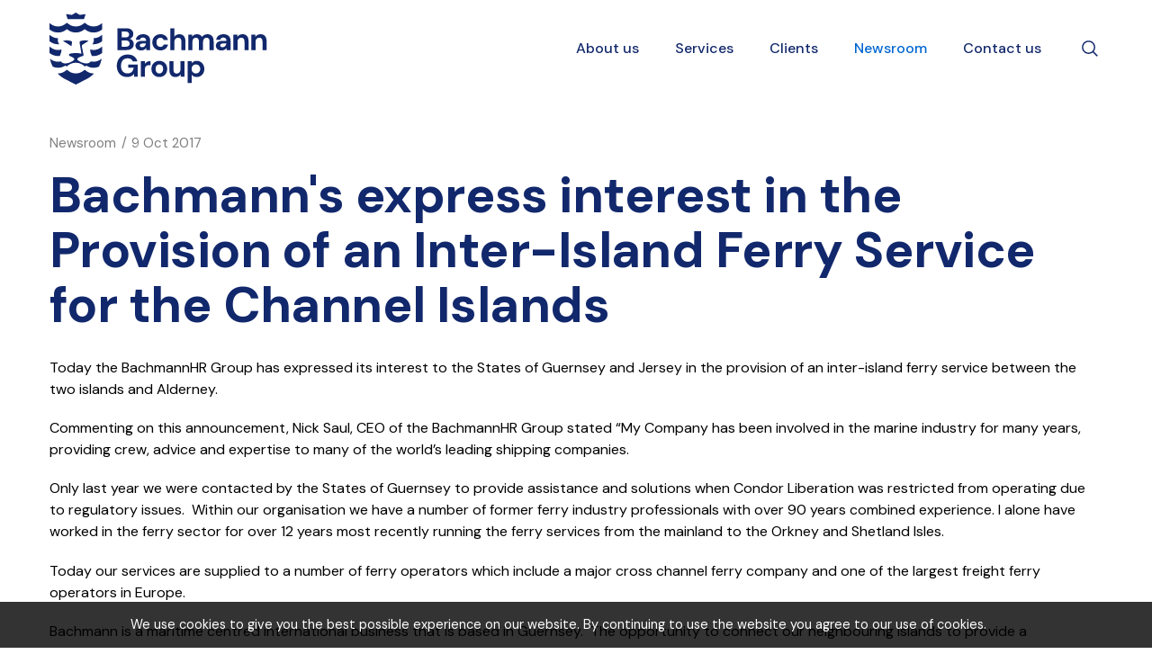

--- FILE ---
content_type: text/html; charset=utf-8
request_url: https://bachmanngroup.com/provision-of-an-inter-island-ferry-service-for-the
body_size: 5108
content:
<!DOCTYPE html>
<html lang="en-gb" prefix="og: http://ogp.me/ns#" class="blog-article-page">
	<head>
		<title>Provision of an Inter-Island Ferry Service for the Channel Islands</title>
		<script>window.app={documentReady:[],windowLoad:[],extensions:{}};document.cookie='pxRatio='+(window.devicePixelRatio||1)+'; expires='+new Date(new Date().getTime()+1000*3600*24*365).toUTCString()+'; path=/; samesite=None; Secure';</script>
		<base target="_top" />
		<meta charset="utf-8" />
		<meta name="description" content="Interest in the Provision of an Inter-Island Ferry Service for the Channel Islands" />
		<meta name="author" content="BachmannHR Group Ltd" />
		<meta name="viewport" content="width=device-width, initial-scale=1" />
		<meta name="googlebot" content="noodp" />
		<meta name="apple-mobile-web-app-title" content="Bachmann Group" />
		<meta property="og:type" content="article" />
		<meta property="og:url" content="https://bachmanngroup.com/provision-of-an-inter-island-ferry-service-for-the" />
		<meta property="og:title" content="Provision of an Inter-Island Ferry Service for the Channel Islands" />
		<meta property="og:description" content="Interest in the Provision of an Inter-Island Ferry Service for the Channel Islands" />
		<meta property="og:image" content="https://bachmanngroup.com/images/pictures/bachmanngroup/artwork/brochure/logo/news/fast-cat/fast-cat-(600x315-ffffff).jpg" />
		<meta property="og:image:secure_url" content="https://bachmanngroup.com/images/pictures/bachmanngroup/artwork/brochure/logo/news/fast-cat/fast-cat-(600x315-ffffff).jpg" />
		<meta property="og:image:type" content="image/jpeg" />
		<meta property="og:image:width" content="600" />
		<meta property="og:image:height" content="315" />
		<meta property="og:locale" content="en_GB" />
		<meta property="og:updated_time" content="2017-10-31T13:16:28+00:00" />
		<meta property="og:site_name" content="Bachmann Group" />
		<meta property="article:published_time" content="2017-10-09T15:33:00+01:00" />
		<meta property="article:modified_time" content="2017-10-31T13:16:28+00:00" />
		<meta name="twitter:card" content="summary_large_image" />
		<meta name="twitter:title" content="Provision of an Inter-Island Ferry Service for the Channel Islands" />
		<meta name="twitter:description" content="Interest in the Provision of an Inter-Island Ferry Service for the Channel Islands" />
		<meta name="twitter:image" content="https://bachmanngroup.com/images/pictures/bachmanngroup/artwork/brochure/logo/news/fast-cat/fast-cat-(560x300-ffffff).jpg" />
		<link rel="icon" type="image/png" sizes="192x192" href="/i/favicon-192x192.png" />
		<link rel="icon" type="image/png" sizes="32x32" href="/i/favicon-32x32.png" />
		<link rel="apple-touch-icon" href="/i/apple-touch-icon.png" />
		<link rel="alternate" type="application/rss+xml" href="/rss.xml" title="RSS" />
		<link rel="preconnect" href="https://fonts.googleapis.com" crossorigin />
		<link rel="preconnect" href="https://fonts.gstatic.com" crossorigin />
		<link rel="stylesheet" href="https://fonts.googleapis.com/css2?family=DM+Sans:ital,wght@0,400;0,500;0,700;1,400;1,500;1,700&amp;display=swap" media="print" onload="this.media='all'" />
		<link rel="stylesheet" href="/main.css" />
		<script async src="/main.js"></script>
		<script async src="https://www.googletagmanager.com/gtag/js?id=UA-102761356-1"></script>
		<script>window.dataLayer=window.dataLayer||[];function gtag(){dataLayer.push(arguments);}
gtag('js',new Date());gtag('config',"UA-102761356-1");gtag('config',"G-2R51GQYN11");</script>
	</head>
	<body>
		<div id="app">
			<header class="common">
				<div class="wrap">
					<div class="master-group">
						<div class="wrap">
							<div data-dropdown-scope>
								<div class="row">
									<div class="col-sm-3">
		<div class="logo"><span><a href="/"><img
			src="/i/logo.svg"
			alt="Bachmann Group"
		/></a></span></div>
									</div>
									<div class="col-sm-7">
										<div class="slave-group collapse" id="main-navigation">
											<div class="wrap">
		<div class="search">
			<form
				action="/search"
				method="get"
			>
				<div class="wrap">
					<span><input
						type="text"
						name="keywords"
						value=""
						placeholder="Search"
					/></span>
					<span><input
						type="submit"
						value="Search"
					/></span>
				</div>
			</form>
		</div>
		<nav class="main-navigation">
			<ul>
				<li class="dropdown" data-content-id="1"><a href="/about-us" title="Based in Guernsey in the Channel Islands, most of our clients emanate from Britain, mainland Europe and overseas" class="dropdown-toggle" data-toggle="dropdown"><span>About us</span></a>
					<ul class="dropdown-menu">
						<li><a href="/who-we-are">Who we are</a></li>
						<li><a href="/what-we-do">What we do</a></li>
						<li><a href="/why-choose-us">Why choose us?</a></li>
						<li><a href="/meet-the-team">Meet the team</a></li>
						<li><a href="/careers">Working with us</a></li>
						<li><a href="/download-our-brochures">Download our brochures</a></li>
						<li><a href="/iso-9001-certified">ISO 9001 Certified</a></li>
						<li><a href="/bacs-approved-bureau">BACS Approved Bureau</a></li>
						<li><a href="/media">Media</a></li>
					</ul>
				</li>
				<li class="dropdown" data-content-id="146331"><a href="/services" title="We can provide a full range of services normally associated with the corporate ownership of yachts, employment of seafarers, offshore oil and gas..." class="dropdown-toggle" data-toggle="dropdown"><span>Services</span></a>
					<ul class="dropdown-menu">
						<li>
							<a href="/marine" data-toggle="collapse" data-target="#collapse-content-146332">Commercial Shipping<s class="caret"></s></a>
							<div class="collapse" id="collapse-content-146332">
								<ul>
									<li><a href="/total-crew-management">Total Crew Management</a></li>
									<li><a href="/payroll-management">Payroll Management</a></li>
									<li><a href="/provision-of-temporary-seafarers">Provision of Temporary Seafarers</a></li>
									<li><a href="/recruitment">Recruitment</a></li>
									<li><a href="/ship-management">Ship Management</a></li>
									<li><a href="/consultancy">Consultancy</a></li>
								</ul>
							</div>
						</li>
						<li>
							<a href="/yachting" data-toggle="collapse" data-target="#collapse-content-146465">Yachting<s class="caret"></s></a>
							<div class="collapse" id="collapse-content-146465">
								<ul>
									<li><a href="/corporate-yacht-ownership">Corporate Yacht Ownership</a></li>
									<li><a href="/yacht-registration">Yacht Registration</a></li>
									<li><a href="/vat">VAT, Temporary Admission</a></li>
									<li><a href="/crew-employment-payroll">Crew Employment &amp; Payroll</a></li>
									<li><a href="/yacht-management-security">Yacht Management, Mini ISM &amp; ISM</a></li>
									<li>
										<a href="/employment" data-toggle="collapse" data-target="#collapse-content-146477">Employment<s class="caret"></s></a>
										<div class="collapse" id="collapse-content-146477">
											<ul>
												<li><a href="/crew-management">Crew Management</a></li>
												<li><a href="/crew-pensions">Crew Pensions</a></li>
												<li><a href="/crew-travel">Crew Travel</a></li>
												<li><a href="/offshore-banking">Offshore Banking</a></li>
												<li><a href="/payroll">Payroll</a></li>
												<li><a href="/employment-recruitment">Recruitment</a></li>
											</ul>
										</div>
									</li>
								</ul>
							</div>
						</li>
						<li><a href="/aviation">Aviation</a></li>
						<li><a href="/consultancy">Consultancy</a></li>
						<li><a href="/offshore-payroll">Offshore</a></li>
						<li><a href="/port-services">Port Services</a></li>
						<li>
							<a href="/recruitment" data-toggle="collapse" data-target="#collapse-content-146348">Recruitment<s class="caret"></s></a>
							<div class="collapse" id="collapse-content-146348">
								<ul>
									<li>
										<a href="/marine-jobs" data-toggle="collapse" data-target="#collapse-content-146603">Job Search<s class="caret"></s></a>
										<div class="collapse" id="collapse-content-146603">
											<ul>
												<li><a href="/register-with-us">Register With Us</a></li>
												<li><a href="/marine-jobs-chief-engineer">Chief Engineer</a></li>
												<li><a href="/cooks">Cook's Position</a></li>
											</ul>
										</div>
									</li>
									<li><a href="/marine-employment">Marine Employment</a></li>
									<li>
										<a href="/royal-fleet-auxiliary" data-toggle="collapse" data-target="#collapse-content-146646">Royal Fleet Auxiliary Campaign<s class="caret"></s></a>
										<div class="collapse" id="collapse-content-146646">
											<ul>
												<li><a href="/engineering-officers">Engineering Officers</a></li>
												<li><a href="/electro-technical-officers">Electro-Technical Officers</a></li>
												<li><a href="/rfa-gallery">RFA Gallery</a></li>
											</ul>
										</div>
									</li>
									<li>
										<a href="/for-candidates" data-toggle="collapse" data-target="#collapse-content-146642">For Candidates<s class="caret"></s></a>
										<div class="collapse" id="collapse-content-146642">
											<ul>
												<li><a href="/cv-guide">CV Guide</a></li>
											</ul>
										</div>
									</li>
									<li><a href="/quality-policy-and-objectives">Quality Policy and Objectives</a></li>
								</ul>
							</div>
						</li>
						<li><a href="/multiwage">MultiWage – International, Channel Islands, IOM, Malta, Gibraltar &amp; UK payrolls</a></li>
						<li><a href="/yacht-agency-channel-islands">Yacht Agency and Fuelling - Channel Islands</a></li>
						<li><a href="/marine-travel">Marine Travel</a></li>
						<li>
							<a href="/fiduciary-services" data-toggle="collapse" data-target="#collapse-content-146412">Fiduciary Services<s class="caret"></s></a>
							<div class="collapse" id="collapse-content-146412">
								<ul>
									<li><a href="/company-administration">Company Administration</a></li>
								</ul>
							</div>
						</li>
					</ul>
				</li>
				<li data-content-id="146414"><a href="/clients" title="Bachmann Group supply crew and payroll services to a wide range of clients."><span>Clients</span></a></li>
				<li class="dropdown current" data-content-id="3077"><a href="/blog" class="dropdown-toggle" data-toggle="dropdown"><span>Newsroom</span></a>
					<ul class="dropdown-menu">
						<li><a href="/news">News</a></li>
						<li><a href="/aviation-news">Aviation News</a></li>
						<li><a href="/yachts-news">Yachts News</a></li>
						<li><a href="/recruitment-news">Recruitment News</a></li>
						<li><a href="/events">Events</a></li>
					</ul>
				</li>
				<li data-content-id="3068"><a href="/contact-us"><span>Contact us</span></a></li>
			</ul>
		</nav>
											</div>
										</div>
									</div>
									<div class="hidden-xs col-sm-2">
										<div class="icon-navigation-group">
											<div class="wrap">
		<nav class="search-navigation">
			<ul>
				<li><a href="/search"><span>Search</span></a></li>
			</ul>
		</nav>
											</div>
										</div>
									</div>
									<div class="visible-xs col-sm-12">
										<button type="button" class="main-navigation-toggle" data-toggle="collapse" data-target="#main-navigation"><span><s></s><s></s><s></s></span></button>
									</div>
								</div>
							</div>
						</div>
					</div>
				</div>
			</header>
			<main>
				<article class="wrap">
		<nav class="breadcrumb-navigation">
			<ol itemscope="itemscope" itemtype="http://schema.org/BreadcrumbList">
				<li itemprop="itemListElement" itemscope="itemscope" itemtype="http://schema.org/ListItem">
					<a href="/blog" itemprop="item"><span itemprop="name">Newsroom</span></a>
					<meta itemprop="position" content="1" />
				</li>
				<li>
					<a><span>9 Oct 2017</span></a>
				</li>
			</ol>
		</nav>
		<h1>Bachmann's express interest in the Provision of an Inter-Island Ferry Service for the Channel Islands</h1>
<p>Today the BachmannHR Group has expressed its interest to the States of Guernsey and Jersey in the provision of an inter-island ferry service between the two islands and Alderney.</p>    <p>Commenting on this announcement, Nick Saul, CEO of the BachmannHR Group stated “My Company has been involved in the marine industry for many years, providing crew, advice and expertise to many of the world’s leading shipping companies.</p>    <p>Only last year we were contacted by the States of Guernsey to provide assistance and solutions when Condor Liberation was restricted from operating due to regulatory issues.&nbsp; Within our organisation we have a number of former ferry industry professionals with over 90 years combined experience. I alone have worked in the ferry sector for over 12 years most recently running the ferry services from the mainland to the Orkney and Shetland Isles.</p>    <p>Today our services are supplied to a number of ferry operators which include a major cross channel ferry company and one of the largest freight ferry operators in Europe.</p>    <p>Bachmann is a maritime centred international business that is based in Guernsey.&nbsp; The opportunity to connect our neighbouring islands to provide a professional, reliable and cost effect ferry service is one which excites us very much.</p>    <p>We look forward to the ability to work with some of our many partners in achieving this goal”.</p>  
		<div class="blog-article-summary">
			<div>Posted in <a href="/news">News</a> on <time datetime="2017-10-09T15:33:00+01:00">9th October 2017</time></div>
		</div>
		<nav class="page-navigation">
			<ul class="pagination">
				<li><a href="/bachmann-training-receives-eal-accreditation">&laquo; Prev post</a></li>
				<li><a href="/how-to-maintain-good-mental-and-physical-health-at">Next post &raquo;</a></li>
			</ul>
		</nav>
				</article>
			</main>
			<footer class="common">
		<div class="modified-date">
			<p><small>Page updated <time datetime="2017-10-31T13:16:28+00:00">31st Oct 2017, 13:16</time></small></p>
		</div>
				<div class="wrap">
		<section class="enquiry-section">
			<div class="wrap">
				<h2>We do everything Marine and Aviation</h2>
				<p><a href="/contact-us" class="btn btn-default btn-lg" data-action="make-enquiry">Make an enquiry</a></p>
			</div>
		</section>
					<div class="slave-group">
						<div class="wrap">
		<nav class="additional-navigation">
			<ul>
				<li><a href="/useful-guides" title="We have sourced a number of useful guides to provide hints and tips in relation to all areas of our business">Useful Guides</a></li>
				<li><a href="/useful-links">Useful Links</a></li>
				<li><a href="/privacy-policy" title="By accessing and using this Site, you hereby agree to the terms of this privacy policy.">Privacy Policy</a></li>
				<li><a href="/terms-of-use">Terms of Use</a></li>
				<li><a href="/personal-data">Personal Data</a></li>
				<li><a href="/site-map">Website Map</a></li>
				<li><a href="/search">Search</a></li>
			</ul>
		</nav>
						</div>
					</div>
					<div class="master-group">
						<div class="wrap">
		<nav class="external-navigation">
			<ul>
				<li><a
					rel="noopener"
					target="_blank"
					href="https://www.facebook.com/bachmannhrgroup"
					title="Facebook"
					data-name="facebook"
				><span><svg><use xlink:href="/i/others/social-icons.svg#svg-facebook" /></svg></span></a></li>
				<li><a
					rel="noopener"
					target="_blank"
					href="https://twitter.com/BachmannHRGroup"
					title="Twitter"
					data-name="twitter"
				><span><svg><use xlink:href="/i/others/social-icons.svg#svg-twitter" /></svg></span></a></li>
				<li><a
					rel="noopener"
					target="_blank"
					href="https://www.youtube.com/channel/UCXcrg9h1O7EZnmMf7ARylSg"
					title="YouTube"
					data-name="youtube"
				><span><svg><use xlink:href="/i/others/social-icons.svg#svg-youtube" /></svg></span></a></li>
				<li><a
					rel="noopener"
					target="_blank"
					href="https://www.instagram.com/bachmannhrgroup/"
					title="Instagram"
					data-name="instagram"
				><span><svg><use xlink:href="/i/others/social-icons.svg#svg-instagram" /></svg></span></a></li>
				<li><a
					rel="noopener"
					target="_blank"
					href="https://www.linkedin.com/company/bachmann-marine-payroll-services-limited"
					title="LinkedIn"
					data-name="linkedin"
				><span><svg><use xlink:href="/i/others/social-icons.svg#svg-linkedin" /></svg></span></a></li>
				<li><a
					href="/subscribe-to-our-newsletter"
					title="Newsletter"
					data-name="newsletter"
				><span><svg><use xlink:href="/i/others/social-icons.svg#svg-newsletter" /></svg></span></a></li>
			</ul>
		</nav>
		<div class="organization">
			<div class="wrap">
				<p class="organization-copyright"><span>&copy; 2010&ndash;2026</span> <a href="/contact-us"><span>BachmannHR Group Ltd</span></a></p>
				<address class="organization-contact-information">
					<div class="wrap">
						<div class="organization-name"><strong>BachmannHR Group Ltd</strong></div>
						<div class="organization-address">PO Box 112, St Martins House<br/>Le Bordage<br/>St Peter Port<br/>Guernsey<br/>GY1 4EA<br/>Channel Islands</div>
						<div class="organization-contacts">
							<div><span>Telephone:</span> <span><a href="tel:+441481731059">+44 (0) 1481 731059</a></span></div>
							<div><span>Email:</span> <span><a href="mailto:info@bachmanngroup.com">info@bachmanngroup.com</a></span></div>
						</div>
						<div class="organization-registration">
							<div>Company No. 47837</div>
							<div>Registered in Guernsey</div>
						</div>
					</div>
				</address>
			</div>
		</div>
		<div class="creator">
			<div class="wrap">
				<div class="creator-keywords">
					<div><a rel="nofollow" target="_blank" href="https://www.brickweb.co.uk/bachmann-group">Web design by Brick&nbsp;technology&nbsp;Ltd.</a>, 2022</div>
				</div>
				<div class="creator-logo"><a
					rel="nofollow"
					target="_blank"
					href="https://www.brickweb.co.uk/"
					title="Website designed and maintained by Brick technology Ltd."
				><svg><use xlink:href="/i/others/brickweb.svg#svg-creator" /></svg></a></div>
			</div>
		</div>
						</div>
					</div>
				</div>
			</footer>
		</div>
		<script async src="https://secure.leadforensics.com/js/25011.js"></script>
		<noscript><img src="https://secure.leadforensics.com/25011.png" alt="" style="display: none" /></noscript>
		<!-- Google tag (gtag.js) -->
	</body>
</html>